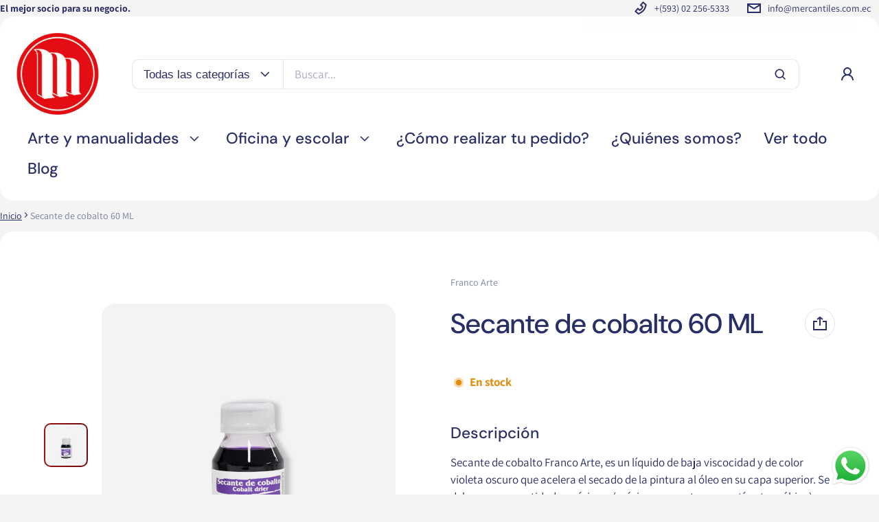

--- FILE ---
content_type: text/css
request_url: https://cdn.shopify.com/extensions/019ad140-2350-7eec-9815-80fdf1db752c/pasilobus-announcer-170/assets/announcer.css
body_size: 614
content:
/**
 * Announcer Bar - Styles
 * Clean, optimized CSS for announcement bars
 */

/* Base styles */
.announcer-bar {
  font-family: -apple-system, BlinkMacSystemFont, 'Segoe UI', Roboto, 'Helvetica Neue', Arial, sans-serif;
  font-size: 16px;
  line-height: 1.5;
  font-weight: 400;
  -webkit-font-smoothing: antialiased;
  -moz-osx-font-smoothing: grayscale;
}

/* Links */
.announcer-bar a {
  color: inherit;
  text-decoration: underline;
  transition: opacity 0.2s ease;
}

.announcer-bar a:hover {
  opacity: 0.8;
}

/* Content container */
.announcer-content {
  flex: 1;
  display: flex;
  align-items: center;
  overflow: hidden;
  height: 100%;
}

/* Dismiss button */
.announcer-dismiss {
  background: transparent;
  border: none;
  cursor: pointer;
  padding: 0 0 0 15px;
  transition: opacity 0.2s ease;
  line-height: 1;
  outline: none;
}

.announcer-dismiss:hover {
  opacity: 1;
}

.announcer-dismiss:focus {
  outline: 2px solid currentColor;
  outline-offset: 2px;
  border-radius: 2px;
}

/* Ticker animation */
.announcer-ticker-track {
  display: flex;
  width: fit-content;
}

.announcer-ticker-content {
  display: flex;
  align-items: center;
  white-space: nowrap;
  flex-shrink: 0;
}

/* Legacy animations for compatibility */
@keyframes scroll-continuous {
  0% {
    transform: translateX(0);
  }
  100% {
    transform: translateX(-50%);
  }
}

@keyframes scroll-left {
  0% {
    transform: translateX(0);
  }
  100% {
    transform: translateX(-50%);
  }
}

/* Typed effect cursor */
@keyframes blink {
  0%, 50% {
    opacity: 1;
  }
  51%, 100% {
    opacity: 0;
  }
}

.announcer-cursor {
  display: inline-block;
  animation: blink 1s infinite;
}

/* Rotating messages */
.announcer-rotating {
  transition: opacity 0.5s ease;
}

/* Background animations */
.animated-gradient {
  background-size: 400% 100%;
  animation: gradient-shift 8s ease infinite;
}

@keyframes gradient-shift {
  0% {
    background-position: 0% 50%;
  }
  50% {
    background-position: 100% 50%;
  }
  100% {
    background-position: 0% 50%;
  }
}

.pulse-bg {
  animation: pulse-effect 2s ease-in-out infinite;
}

@keyframes pulse-effect {
  0%, 100% {
    background: var(--bg-color);
    box-shadow: 0 1px 3px rgba(0, 0, 0, 0.1);
  }
  50% {
    background: var(--accent-color);
    box-shadow: 0 0 10px var(--accent-color);
  }
}

/* Hide Liquid template elements */
.pasilobus-announcer-bar.announcement-bar-schema {
  display: none !important;
}

/* Responsive adjustments */
@media (max-width: 768px) {
  .announcer-bar {
    font-size: 13px;
  }
  
  .announcer-dismiss {
    padding: 0 0 0 10px;
    font-size: 20px;
  }
}

/* Accessibility */
@media (prefers-reduced-motion: reduce) {
  .announcer-ticker,
  .animated-gradient,
  .pulse-bg {
    animation: none !important;
  }
  
  .announcer-rotating {
    transition: none !important;
  }
}

/* High contrast mode support */
@media (prefers-contrast: high) {
  .announcer-bar {
    border: 2px solid currentColor;
  }
  
  .announcer-bar a {
    text-decoration-thickness: 2px;
  }
}

/* Clickable message styles */
.message-body--clickable {
  color: inherit;
  text-decoration: none;
  cursor: pointer;
  transition: text-decoration 0.2s ease;
}

.message-body--clickable:hover {
  text-decoration: underline;
  opacity: 1;
}

/* Print styles */
@media print {
  .announcer-bar {
    display: none !important;
  }
}